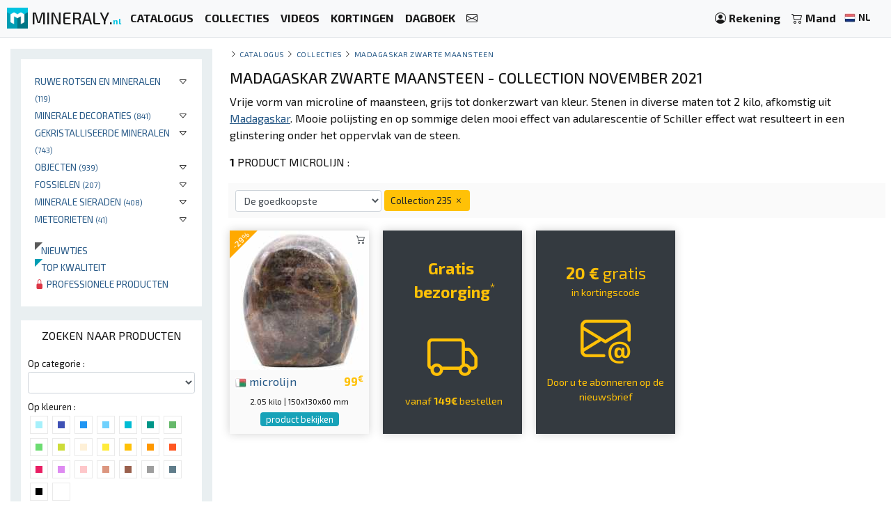

--- FILE ---
content_type: text/html; charset=UTF-8
request_url: https://mineraly.nl/shop/minerale-soort/microlijn/collection/235
body_size: 13876
content:
<!DOCTYPE html>
<html xmlns:og="http://ogp.me/ns#" lang="nl">
    <head>

                                    <!-- Google tag (gtag.js) -->
                <script async src="https://www.googletagmanager.com/gtag/js?id=G-3HPTYBT877"></script>
                <script>
                window.dataLayer = window.dataLayer || [];
                function gtag(){dataLayer.push(arguments);}
                gtag('js', new Date());
                gtag('config', 'G-3HPTYBT877');
                </script>
                <!-- Google tag (gtag.js) -->
                <script async src="https://www.googletagmanager.com/gtag/js?id=G-G9MWB7YLDE"></script>
                <script>
                window.dataLayer = window.dataLayer || [];
                function gtag(){dataLayer.push(arguments);}
                gtag('js', new Date());
                gtag('config', 'G-G9MWB7YLDE');
                </script>
                    
        <meta charset="utf-8">
        <meta name="theme-color" content="#343a40">
        <meta http-equiv="X-UA-Compatible" content="IE=edge">
        <meta content="width=device-width, initial-scale=1, maximum-scale=4, user-scalable=yes" name="viewport">
        
                             
            <meta name="author" content="Ravaka & Mineraly">
<title>Verkoop van Madagaskar zwarte maansteen | Collectie november 2021</title>
    <meta name="description" content="Minerale soort | Vrije vorm van microline of maansteen, grijs tot donkerzwart van kleur. Stenen in diverse maten tot 2 kilo, afkomstig uit Madagaskar. Mooie polijsting en op so...">
    <meta property="og:type" content="website" />
    <meta property="og:title" content="Verkoop van Madagaskar zwarte maansteen | Collectie november 2021" />
    <meta property="og:description" content="Minerale soort | Vrije vorm van microline of maansteen, grijs tot donkerzwart van kleur. Stenen in diverse maten tot 2 kilo, afkomstig uit Madagaskar. Mooie polijsting en op so..." />
    <meta property="og:url" content="https://mineraly.nl/shop/minerale-soort/microlijn/collection/235" />
    <meta property="og:image" content="https://mineraly.nl/image/share/collection-november-2021/microlijn/madagaskar/235.jpg" />
    <meta property="og:image:width" content="1280" />
    <meta property="og:image:height" content="640" />


        
                        <link rel="icon" type="image/png" href="/assets/mineraly/img/favicon.png?version=4.31">
        
        <link rel="stylesheet" href="https://cdn.jsdelivr.net/npm/bootstrap@4.6.0/dist/css/bootstrap.min.css">
        <link rel="stylesheet" href="https://cdn.jsdelivr.net/npm/bootstrap-slider@11.0.2/dist/css/bootstrap-slider.min.css">
                
        <link rel="stylesheet" href="/assets/mineraly/css/main.min.css?version=4.31">
        <link rel="stylesheet" href="https://fonts.googleapis.com/css?family=Exo+2:300,300i,400,400i,500,500i,600,600i,700,700i,800&display=swap">
        <link rel="stylesheet" href="https://cdn.jsdelivr.net/npm/bootstrap-icons@1.11.3/font/bootstrap-icons.min.css">

    </head>
    <body>

        
    <nav class="navbar fixed-top navbar-expand-lg navbar-light bg-light navbar-zone border-bottom">
    
    <a class="navbar-brand" href="/" title="Verzamelbare mineralen, kristallen, fossielen en meteorieten.">
        <img src="/assets/mineraly/img/logo.png?version=4.31" width="30" height="30" class="align-top" alt="Verzamelbare mineralen, kristallen, fossielen en meteorieten." title="Verzamelbare mineralen, kristallen, fossielen en meteorieten.">
        <span class="d-none d-sm-inline sitename">MINERALY.<small class="d-none d-sm-inline color-mineraly"><b>nl</b></small></span>
    </a>

    <div class="collapse navbar-collapse" id="navbarNav">
        <ul class="navbar-nav mr-auto">
                        <li class="nav-item active">
                <a class="nav-link" href="/shop" title="Catalogus van producten te koop"><b>CATALOGUS</b></a>
            </li>
            <li class="nav-item active">
                <a class="nav-link" href="/shop/collections" title="Productcollecties te koop"><b>COLLECTIES</b></a>
            </li>
            <li class="nav-item active">
                <a class="nav-link" href="/shop/videos" title="Video's van te koop aangeboden producten"><b>VIDEOS</b></a>
            </li>
            <li class="nav-item active">
                <a class="nav-link" href="/kortingscodes" title="Producten met promotie- en kortingscodes"><b>KORTINGEN</b></a>
            </li>
                        <li class="nav-item active">
                <a class="nav-link" href="/de-kalender/beurzen-tentoonstellingen-lounge-beurzen" title="Beurzen en tentoonstellingen"><b>DAGBOEK</b></a>
            </li>
            <li class="nav-item active">
                <a class="nav-link" href="/contact" title="Neem contact op"><b><i class="bi bi-envelope"></i></b></a>
            </li>
        </ul>
    </div>
    
    <span class="navbar-text">
    
        <div class="d-flex flex-row order-2 order-lg-3">
            <ul class="navbar-nav flex-row">
                <li class="nav-item active d-inline d-sm-inline d-md-none d-lg-none d-xl-none"><span class="nav-link px-2" title="Zoeken naar producten"><i class="bi bi-search" id="search-button"></i></span></li>
                <li class="nav-item active">
                    <a class="nav-link px-2" href="/account" title="Mijn account">
                        <i class="bi bi-person-circle"></i> <div class="d-none d-md-inline"><b>Rekening</b></div>
                    </a>
                </li>
                <li class="nav-item active dropdown" id="nav-basket">
    <a class="nav-link px-2" href="/basket" title="Bekijk mijn mandje">
        <i class="bi bi-cart2"></i> <div class="d-none d-md-inline"><b>Mand</b></div>
            </a>
</li>
                <li class="nav-item active p-1">
                    <a href="/locales" title="Verzamelbare mineralen, kristallen, fossielen en meteorieten. taal" rel="nofollow" data-toggle="modal" data-target="#modalLoad">
                        <img src="/assets/img/flags/nl.webp?version=4.31" alt="Mineraly taal nl" title="Mineraly Taal nl" width="16px" height="16px"> <small><b>NL</b></small>
                        <i class="bi bi-caret-down text-light"></i>
                    </a>
                </li>
            </ul>
        </div>
    
    </span>
    
    <button class="navbar-toggler" type="button" data-toggle="collapse" data-target="#navbarNav" aria-controls="navbarNav" aria-expanded="false" aria-label="Toggle navigation">
        <span class="navbar-toggler-icon"></span>
    </button>

</nav>
      
    <div class="container-fluid" id="main-zone">
        <div class="row">
            <div class="col-12 col-sm-12 col-md-5 col-lg-4 col-xl-3 order-12 order-sm-12 order-md-4 left-col">
                <div class="left-div">
                
                                        
                    <div id="category-zone">
                        <div class="bloc">

<ul>
                        <li>
                
                                <div class="float-right"  data-toggle="collapse" data-target="#category_208">
                    <i class="bi bi-caret-down"></i>
                </div>
                                
                <a href="/shop/rotsen" title="Kopen Ruwe rotsen en mineralen">Ruwe rotsen en mineralen <small>(119)</small></a>
                
                                                                                                                                                                    <div id="category_208" class="collapse">
                        <ul>
                                                                                                <li>
                                        <a href="/shop/rotsen/verzamelen-en-clusteren" title="Kopen Verzamelen en clusteren">Verzamelen en clusteren <small>(42)</small></a>
                                    </li>
                                                                                                                                <li>
                                        <a href="/shop/rotsen/ruwe-rotsen" title="Kopen Ruwe rotsen">Ruwe rotsen <small>(77)</small></a>
                                    </li>
                                                                                    </ul>
                    </div>
                                
            </li>
                                <li>
                
                                <div class="float-right"  data-toggle="collapse" data-target="#category_149">
                    <i class="bi bi-caret-down"></i>
                </div>
                                
                <a href="/shop/ornament" title="Kopen Minerale decoraties">Minerale decoraties <small>(841)</small></a>
                
                                                                                                                                                                                                                <div id="category_149" class="collapse">
                        <ul>
                                                                                                <li>
                                        <a href="/shop/ornament/gepolijste-stenen" title="Kopen Gepolijste stenen">Gepolijste stenen <small>(826)</small></a>
                                    </li>
                                                                                                                                                                                            <li>
                                        <a href="/shop/ornament/gepolijste-ruwe-stenen" title="Kopen Half gepolijste, half ruwe stenen">Half gepolijste, half ruwe stenen <small>(15)</small></a>
                                    </li>
                                                                                    </ul>
                    </div>
                                
            </li>
                                <li>
                
                                <div class="float-right"  data-toggle="collapse" data-target="#category_161">
                    <i class="bi bi-caret-down"></i>
                </div>
                                
                <a href="/shop/kristallen" title="Kopen Gekristalliseerde mineralen">Gekristalliseerde mineralen <small>(743)</small></a>
                
                                                                                                                                                                                                                <div id="category_161" class="collapse">
                        <ul>
                                                                                                <li>
                                        <a href="/shop/kristallen/kristallen-op-gang" title="Kopen Kristallen op gang">Kristallen op gang <small>(139)</small></a>
                                    </li>
                                                                                                                                <li>
                                        <a href="/shop/kristallen/geodes-en-druses" title="Kopen Geodes en druses">Geodes en druses <small>(129)</small></a>
                                    </li>
                                                                                                                                <li>
                                        <a href="/shop/kristallen/kristallisatie" title="Kopen Minerale kristallisatie">Minerale kristallisatie <small>(475)</small></a>
                                    </li>
                                                                                    </ul>
                    </div>
                                
            </li>
                                <li>
                
                                <div class="float-right"  data-toggle="collapse" data-target="#category_153">
                    <i class="bi bi-caret-down"></i>
                </div>
                                
                <a href="/shop/objecten" title="Kopen Objecten">Objecten <small>(939)</small></a>
                
                                                                                                                                                                                                                                                                                                                                                                                                                                                                                                                                                                                                                                                                        <div id="category_153" class="collapse">
                        <ul>
                                                                                                <li>
                                        <a href="/shop/objecten/harten" title="Kopen Stenen harten">Stenen harten <small>(105)</small></a>
                                    </li>
                                                                                                                                <li>
                                        <a href="/shop/objecten/prismas" title="Kopen Minerale prisma&#039;s">Minerale prisma&#039;s <small>(171)</small></a>
                                    </li>
                                                                                                                                <li>
                                        <a href="/shop/objecten/dakspaan" title="Kopen Kiezels en tuimelde stenen">Kiezels en tuimelde stenen <small>(285)</small></a>
                                    </li>
                                                                                                                                <li>
                                        <a href="/shop/objecten/plakjes" title="Kopen Plakjes en borden">Plakjes en borden <small>(126)</small></a>
                                    </li>
                                                                                                                                                                                            <li>
                                        <a href="/shop/objecten/lampen" title="Kopen Minerale lampen">Minerale lampen <small>(44)</small></a>
                                    </li>
                                                                                                                                <li>
                                        <a href="/shop/objecten/piramides" title="Kopen Minerale piramides">Minerale piramides <small>(37)</small></a>
                                    </li>
                                                                                                                                <li>
                                        <a href="/shop/objecten/vlammen" title="Kopen Minerale vlammen">Minerale vlammen <small>(26)</small></a>
                                    </li>
                                                                                                                                <li>
                                        <a href="/shop/objecten/bollen" title="Kopen Stenen bollen">Stenen bollen <small>(24)</small></a>
                                    </li>
                                                                                                                                <li>
                                        <a href="/shop/objecten/eieren" title="Kopen Minerale Eieren">Minerale Eieren <small>(33)</small></a>
                                    </li>
                                                                                                                                <li>
                                        <a href="/shop/objecten/stokken" title="Kopen massagestokjes">massagestokjes <small>(75)</small></a>
                                    </li>
                                                                                                                                <li>
                                        <a href="/shop/objecten/dieren" title="Kopen Stenen dieren">Stenen dieren <small>(11)</small></a>
                                    </li>
                                                                                                                                <li>
                                        <a href="/shop/objecten/boom" title="Kopen Minerale boom">Minerale boom <small>(2)</small></a>
                                    </li>
                                                                                    </ul>
                    </div>
                                
            </li>
                                <li>
                
                                <div class="float-right"  data-toggle="collapse" data-target="#category_137">
                    <i class="bi bi-caret-down"></i>
                </div>
                                
                <a href="/shop/fossielen" title="Kopen Fossielen">Fossielen <small>(207)</small></a>
                
                                                                                                                                                                    <div id="category_137" class="collapse">
                        <ul>
                                                                                                <li>
                                        <a href="/shop/fossielen/ruwe-fossielen" title="Kopen Ruwe fossielen">Ruwe fossielen <small>(78)</small></a>
                                    </li>
                                                                                                                                <li>
                                        <a href="/shop/fossielen/gepolijste-fossielen" title="Kopen Gepolijste fossielen">Gepolijste fossielen <small>(129)</small></a>
                                    </li>
                                                                                    </ul>
                    </div>
                                
            </li>
                                <li>
                
                                <div class="float-right"  data-toggle="collapse" data-target="#category_138">
                    <i class="bi bi-caret-down"></i>
                </div>
                                
                <a href="/shop/minerale-sieraden" title="Kopen Minerale sieraden">Minerale sieraden <small>(408)</small></a>
                
                                                                                                                                                                                                                                                                                                        <div id="category_138" class="collapse">
                        <ul>
                                                                                                <li>
                                        <a href="/shop/minerale-sieraden/armbanden" title="Kopen Armbanden">Armbanden <small>(26)</small></a>
                                    </li>
                                                                                                                                <li>
                                        <a href="/shop/minerale-sieraden/kettingen" title="Kopen Kettingen">Kettingen <small>(9)</small></a>
                                    </li>
                                                                                                                                <li>
                                        <a href="/shop/minerale-sieraden/hangers" title="Kopen Hangers">Hangers <small>(373)</small></a>
                                    </li>
                                                                                                                                                                                                            </ul>
                    </div>
                                
            </li>
                                <li>
                
                                <div class="float-right"  data-toggle="collapse" data-target="#category_272">
                    <i class="bi bi-caret-down"></i>
                </div>
                                
                <a href="/shop/meteorieten" title="Kopen Meteorieten">Meteorieten <small>(41)</small></a>
                
                                                                                                                        <div id="category_272" class="collapse">
                        <ul>
                                                                                                <li>
                                        <a href="/shop/meteorieten/campo-del-cielo" title="Kopen Campo Del Cielo-meteoriet">Campo Del Cielo-meteoriet <small>(41)</small></a>
                                    </li>
                                                                                    </ul>
                    </div>
                                
            </li>
                
    <br>
    
        <li>
        <a href="/shop/new" title="Nieuwe producten toegevoegd aan de catalogus">
            <div class="triangle triangle-small triangle-new"></div>&nbsp;&nbsp;&nbsp;Nieuwtjes
        </a>
    </li>
    <li>
        <a href="/shop/top" title="Topkwaliteit producten">
            <div class="triangle triangle-small triangle-top"></div>&nbsp;&nbsp;&nbsp;Top kwaliteit
        </a>
    </li>
    <li>
        <a href="/shop/pro" title="Lijst met producten gereserveerd voor professionals">
            <i class="bi bi-lock-fill text-danger"></i> Professionele producten
        </a>
    </li>

    
</ul>
    
</div>
                    </div>
                    
                    <div id="search-zone">
                        <div class="bloc">
    
    <div class="text-center bloc-title">
        ZOEKEN NAAR PRODUCTEN    </div>
    
    <input type="hidden" class="form-control form-control-sm" id="search-form-collection" value="235">
    
    <div class="row">
        <div class="col-12">
            <div class="search-form-category">
                <label for="search-form-category" class="small">Op categorie :</label>
                <select class="form-control form-control-sm" id="search-form-category">
                    <option value=''></option>
                                                                        <option value='208' >Rotsen</option>
                                                                                                <option value='172' >&nbsp;&nbsp;&nbsp;&#8627;&nbsp;&nbsp;Aggregaat</option>
                                                                                                                                <option value='209' >&nbsp;&nbsp;&nbsp;&#8627;&nbsp;&nbsp;Ruwe rotsen</option>
                                                                                                                                                            <option value='149' >Ornament</option>
                                                                                                <option value='154' >&nbsp;&nbsp;&nbsp;&#8627;&nbsp;&nbsp;Gepolijste stenen</option>
                                                                                                                                                                                            <option value='156' >&nbsp;&nbsp;&nbsp;&#8627;&nbsp;&nbsp;Half gepolijste stenen</option>
                                                                                                                                                            <option value='161' >Kristallen</option>
                                                                                                <option value='162' >&nbsp;&nbsp;&nbsp;&#8627;&nbsp;&nbsp;Kristallen op gang</option>
                                                                                                                                <option value='163' >&nbsp;&nbsp;&nbsp;&#8627;&nbsp;&nbsp;Geodes en druses</option>
                                                                                                                                <option value='210' >&nbsp;&nbsp;&nbsp;&#8627;&nbsp;&nbsp;Kristallisatie</option>
                                                                                                                                                            <option value='153' >Objecten</option>
                                                                                                <option value='147' >&nbsp;&nbsp;&nbsp;&#8627;&nbsp;&nbsp;Harten</option>
                                                                                                                                <option value='148' >&nbsp;&nbsp;&nbsp;&#8627;&nbsp;&nbsp;Prisma&#039;s</option>
                                                                                                                                <option value='151' >&nbsp;&nbsp;&nbsp;&#8627;&nbsp;&nbsp;Dakspaan</option>
                                                                                                                                <option value='206' >&nbsp;&nbsp;&nbsp;&#8627;&nbsp;&nbsp;Plakjes</option>
                                                                                                                                                                                            <option value='243' >&nbsp;&nbsp;&nbsp;&#8627;&nbsp;&nbsp;lampen</option>
                                                                                                                                <option value='249' >&nbsp;&nbsp;&nbsp;&#8627;&nbsp;&nbsp;Piramides</option>
                                                                                                                                <option value='250' >&nbsp;&nbsp;&nbsp;&#8627;&nbsp;&nbsp;Vlammen</option>
                                                                                                                                <option value='258' >&nbsp;&nbsp;&nbsp;&#8627;&nbsp;&nbsp;Bollen</option>
                                                                                                                                <option value='259' >&nbsp;&nbsp;&nbsp;&#8627;&nbsp;&nbsp;Eieren</option>
                                                                                                                                <option value='260' >&nbsp;&nbsp;&nbsp;&#8627;&nbsp;&nbsp;Stokken</option>
                                                                                                                                <option value='270' >&nbsp;&nbsp;&nbsp;&#8627;&nbsp;&nbsp;Dieren</option>
                                                                                                                                <option value='278' >&nbsp;&nbsp;&nbsp;&#8627;&nbsp;&nbsp;Boom</option>
                                                                                                                                                            <option value='137' >Fossielen</option>
                                                                                                <option value='145' >&nbsp;&nbsp;&nbsp;&#8627;&nbsp;&nbsp;Ruwe fossielen</option>
                                                                                                                                <option value='146' >&nbsp;&nbsp;&nbsp;&#8627;&nbsp;&nbsp;Gepolijste fossielen</option>
                                                                                                                                                            <option value='138' >Juwelen</option>
                                                                                                <option value='141' >&nbsp;&nbsp;&nbsp;&#8627;&nbsp;&nbsp;Armbanden</option>
                                                                                                                                <option value='142' >&nbsp;&nbsp;&nbsp;&#8627;&nbsp;&nbsp;Kettingen</option>
                                                                                                                                <option value='143' >&nbsp;&nbsp;&nbsp;&#8627;&nbsp;&nbsp;Hangers</option>
                                                                                                                                                                                                                                                                                    <option value='272' >Meteorieten</option>
                                                                                                <option value='273' >&nbsp;&nbsp;&nbsp;&#8627;&nbsp;&nbsp;Campo del cielo</option>
                                                                                                                        </select>
            </div>
        </div>
    </div>
    
    <div class="search-form-color clearfix">
        <div class="small">Op kleuren :</div>
                            <div class="search-form-color-off search-color" title="aqua" data-color="aqua">
                <div class="search-form-color-off-in color-aqua"></div>
            </div>
                    <div class="search-form-color-off search-color" title="sanmarino" data-color="sanmarino">
                <div class="search-form-color-off-in color-sanmarino"></div>
            </div>
                    <div class="search-form-color-off search-color" title="dodgerblue" data-color="dodgerblue">
                <div class="search-form-color-off-in color-dodgerblue"></div>
            </div>
                    <div class="search-form-color-off search-color" title="cerulean" data-color="cerulean">
                <div class="search-form-color-off-in color-cerulean"></div>
            </div>
                    <div class="search-form-color-off search-color" title="robinseggblue" data-color="robinseggblue">
                <div class="search-form-color-off-in color-robinseggblue"></div>
            </div>
                    <div class="search-form-color-off search-color" title="persiangreen" data-color="persiangreen">
                <div class="search-form-color-off-in color-persiangreen"></div>
            </div>
                    <div class="search-form-color-off search-color" title="sushi" data-color="sushi">
                <div class="search-form-color-off-in color-sushi"></div>
            </div>
                    <div class="search-form-color-off search-color" title="fruitsalad" data-color="fruitsalad">
                <div class="search-form-color-off-in color-fruitsalad"></div>
            </div>
                    <div class="search-form-color-off search-color" title="pear" data-color="pear">
                <div class="search-form-color-off-in color-pear"></div>
            </div>
                    <div class="search-form-color-off search-color" title="beige" data-color="beige">
                <div class="search-form-color-off-in color-beige"></div>
            </div>
                    <div class="search-form-color-off search-color" title="gorse" data-color="gorse">
                <div class="search-form-color-off-in color-gorse"></div>
            </div>
                    <div class="search-form-color-off search-color" title="amber" data-color="amber">
                <div class="search-form-color-off-in color-amber"></div>
            </div>
                    <div class="search-form-color-off search-color" title="orangepeel" data-color="orangepeel">
                <div class="search-form-color-off-in color-orangepeel"></div>
            </div>
                    <div class="search-form-color-off search-color" title="orange" data-color="orange">
                <div class="search-form-color-off-in color-orange"></div>
            </div>
                    <div class="search-form-color-off search-color" title="amaranth" data-color="amaranth">
                <div class="search-form-color-off-in color-amaranth"></div>
            </div>
                    <div class="search-form-color-off search-color" title="violet" data-color="violet">
                <div class="search-form-color-off-in color-violet"></div>
            </div>
                    <div class="search-form-color-off search-color" title="pink" data-color="pink">
                <div class="search-form-color-off-in color-pink"></div>
            </div>
                    <div class="search-form-color-off search-color" title="seance" data-color="seance">
                <div class="search-form-color-off-in color-seance"></div>
            </div>
                    <div class="search-form-color-off search-color" title="coraltree" data-color="coraltree">
                <div class="search-form-color-off-in color-coraltree"></div>
            </div>
                    <div class="search-form-color-off search-color" title="silverchalice" data-color="silverchalice">
                <div class="search-form-color-off-in color-silverchalice"></div>
            </div>
                    <div class="search-form-color-off search-color" title="lynch" data-color="lynch">
                <div class="search-form-color-off-in color-lynch"></div>
            </div>
                    <div class="search-form-color-off search-color" title="black" data-color="black">
                <div class="search-form-color-off-in color-black"></div>
            </div>
                    <div class="search-form-color-off search-color" title="white" data-color="white">
                <div class="search-form-color-off-in color-white"></div>
            </div>
            </div>
    
    <div class="search-form-text">
        <label for="search-form-text" class="small">Op een termijn :</label>
        <input type="text" class="form-control form-control-sm" id="search-form-text" value="">
    </div>
    
    <div class="row">
        <div class="col-6">
            <div class="search-form-mineral">
                <label for="search-form-mineral" class="small">Per mineraal :</label>
                <select class="form-control form-control-sm" id="search-form-mineral">
                    <option value=''></option>
                                            <option value="5391" >Agaat</option>
                                            <option value="5402" >Amazoniet</option>
                                            <option value="5463" >Amber</option>
                                            <option value="5407" >Amethist</option>
                                            <option value="5408" >Ammoniet</option>
                                            <option value="184" >Anhydrite</option>
                                            <option value="5438" >Apatiet</option>
                                            <option value="5487" >Aquamarijn</option>
                                            <option value="218" >Aragoniet</option>
                                            <option value="340" >Azuriet</option>
                                            <option value="404" >Bariet</option>
                                            <option value="730" >Calciet</option>
                                            <option value="5471" >Campo del cielo</option>
                                            <option value="825" >Celestine</option>
                                            <option value="838" >Cerusite</option>
                                            <option value="5423" >Chalcedoon</option>
                                            <option value="5481" >Chalcedoon cluster</option>
                                            <option value="5475" >Chroomdiopsiet</option>
                                            <option value="956" >Chrysocolla</option>
                                            <option value="5461" >Chrysopraas</option>
                                            <option value="5413" >Citroengeel</option>
                                            <option value="1241" >Diopside</option>
                                            <option value="1242" >Dioptase</option>
                                            <option value="1258" >Dolomite</option>
                                            <option value="1369" >Epidote</option>
                                            <option value="1394" >Erythrite</option>
                                            <option value="5482" >Faden-kwarts</option>
                                            <option value="1650" >Fluoriet</option>
                                            <option value="5434" >Fuchsiet</option>
                                            <option value="1759" >Galena</option>
                                            <option value="5437" >Garnièrite</option>
                                            <option value="1" >Gemengd</option>
                                            <option value="1871" >Goethite</option>
                                            <option value="5412" >Granaat</option>
                                            <option value="5483" >Groene jaspis</option>
                                            <option value="2038" >Hematiet</option>
                                            <option value="5479" >Hommel Jasper</option>
                                            <option value="5473" >In de roos</option>
                                            <option value="5393" >Jade</option>
                                            <option value="5395" >Jaspis</option>
                                            <option value="5398" >Kornalijn</option>
                                            <option value="4029" >Kwarts</option>
                                            <option value="2662" >Kyaniet</option>
                                            <option value="2668" >Labradoriet</option>
                                            <option value="5469" >Larimar</option>
                                            <option value="2735" >Lazulite</option>
                                            <option value="2736" >Lazurite</option>
                                            <option value="5399" >Lazuursteen</option>
                                            <option value="5418" >Lepidolite</option>
                                            <option value="2945" >Malachiet</option>
                                            <option value="5443" >Mica</option>
                                            <option value="5462" >Microlijn</option>
                                            <option value="5416" >Mokaïte</option>
                                            <option value="5477" >Mosagaat</option>
                                            <option value="5488" >Obsidiaan</option>
                                            <option value="5421" >Opaal</option>
                                            <option value="5464" >Orthoceras</option>
                                            <option value="5452" >Otodus</option>
                                            <option value="4000" >Pyriet</option>
                                            <option value="4006" >Pyrolusite</option>
                                            <option value="4118" >Rhodoniet</option>
                                            <option value="5379" >Robijn Zoisiet</option>
                                            <option value="5484" >Rode jaspis</option>
                                            <option value="5478" >Rookkwarts</option>
                                            <option value="5460" >Roze zout</option>
                                            <option value="5415" >Rozenkwarts</option>
                                            <option value="5414" >Septaria</option>
                                            <option value="5465" >Shungite</option>
                                            <option value="4450" >Skutterudite</option>
                                            <option value="5410" >Sneeuw Obsidiaan</option>
                                            <option value="4465" >Sodalite</option>
                                            <option value="5485" >Spectroliet</option>
                                            <option value="5470" >Speksteen</option>
                                            <option value="4498" >Sphalerite</option>
                                            <option value="4521" >Staurotide</option>
                                            <option value="5397" >Tijgeroog</option>
                                            <option value="5411" >Toermalijn</option>
                                            <option value="5450" >Trilobiet</option>
                                            <option value="5002" >Vanadinite</option>
                                            <option value="5468" >Veldspaat</option>
                                            <option value="5417" >Versteend hout</option>
                                            <option value="5431" >Woestijnroos</option>
                                            <option value="5472" >Zebra jaspis</option>
                                    </select>
            </div>
        </div>
        <div class="col-6">
            <div class="search-form-country">
                <label for="search-form-country" class="small">Per land :</label>
                <select class="form-control form-control-sm" id="search-form-country">
                    <option value=''></option>
                                            <option value="af" >Afghanistan</option>
                                            <option value="ar" >Argentinië</option>
                                            <option value="bg" >Bulgarije</option>
                                            <option value="bo" >Bolivia</option>
                                            <option value="br" >Brazilië</option>
                                            <option value="cd" >Congo-Kinshasa</option>
                                            <option value="cl" >Chili</option>
                                            <option value="de" >Duitsland</option>
                                            <option value="do" >Dominicaanse Republiek</option>
                                            <option value="es" >Spanje</option>
                                            <option value="fi" >Finland</option>
                                            <option value="fr" >Frankrijk</option>
                                            <option value="id" >Indonesië</option>
                                            <option value="in" >India</option>
                                            <option value="lt" >Litouwen</option>
                                            <option value="ma" >Marokko</option>
                                            <option value="mg" >Madagaskar</option>
                                            <option value="mx" >Mexico</option>
                                            <option value="pe" >Peru</option>
                                            <option value="pk" >Pakistan</option>
                                            <option value="ru" >Rusland</option>
                                            <option value="tn" >Tunesië</option>
                                            <option value="tz" >Tanzania</option>
                                            <option value="us" >Verenigde Staten</option>
                                            <option value="uy" >Uruguay</option>
                                            <option value="za" >Zuid-Afrika</option>
                                            <option value="zw" >Zimbabwe</option>
                                    </select>
            </div>
        </div>
    </div>

    <div class="search-form-price">
        <div class="search-form-price-value">0 tot 2499€</div>
        <label for="search-form-price" class="small">Prijs :</label>
        <div class="form-input-padding">
            <input id="search-form-price" type="text" value="" data-slider-min="0" data-slider-max="2499" data-slider-step="5" data-slider-value="[0,2499]"/>
        </div>
    </div>

    <div class="search-form-weigth">
        <div class="search-form-weigth-value">0 tot 24900gr.</div>
        <label for="search-form-weigth" class="small">gewicht :</label>
        <div class="form-input-padding">
            <input id="search-form-weigth" type="text" value="" data-slider-min="0" data-slider-max="24900" data-slider-step="5" data-slider-value="[0,24900]"/>
        </div>
    </div>

    <div class="search-form-size">
        <div class="search-form-size-value">0 tot 460mm</div>
        <label for="search-form-size" class="small">Grootte :</label>
        <div class="form-input-padding">
            <input id="search-form-size" type="text" value="" data-slider-min="0" data-slider-max="460" data-slider-step="5" data-slider-value="[0,460]"/>
        </div>
    </div>
    
    <div class="search-form-text">
        <div sclass="form-input-padding2">
            <div class="checkbox checkbox-info">
                <input id="search-form-promo" name="promo" type="checkbox" class="custom-control-input" >
                <label for="search-form-promo"><span class="small">Special</span></label>
            </div>
            <div class="checkbox checkbox-info">
                <input id="search-form-new" name="new" type="checkbox" class="custom-control-input" >
                <label for="search-form-new"><span class="small">Nieuws</span></label>
            </div>
            <div class="checkbox checkbox-info">
                <input id="search-form-top" name="top" type="checkbox" class="custom-control-input" >
                <label for="search-form-top"><span class="small">Onderdelen van topkwaliteit</span></label>
            </div>
            <div class="checkbox checkbox-info">
            <input id="search-form-pro" name="pro" type="checkbox" class="custom-control-input" >
                <label for="search-form-pro"><span class="small">Professionele producten</span></label>
            </div>
            <div class="clearfix"></div>
        </div>
    </div>
    
    <div class="d-inline d-sm-inline d-md-none d-lg-none d-xl-none">
        <div class="text-center">
            <button type="button" class="btn btn-sm btn-info btn-dark search-form-button">Bekijk de resultaten</button>
        </div>
    </div>

</div>


                    </div>
                    
                    <div id="country-zone">
                        <div class="bloc">
    
    <div class="text-center bloc-title">
        MINERALEN PER LAND    </div>

    <div class="row">
                                                    <div class="col-6 col-sm-4 col-md-12 col-lg-12 col-xl-6">
                    
                    <img src="/assets/img/flags/af.webp?version=4.31" alt="Mineralen van Afghanistan" title="Mineralen van Afghanistan" width="16px" height="16px"><a href="/shop/afghanistan/af" title="Mineralen kopen uit Afghanistan" class="bloc-link">AFGHANISTAN <small>(120)</small></a>
                    
                </div>
                                                                <div class="col-6 col-sm-4 col-md-12 col-lg-12 col-xl-6">
                    
                    <img src="/assets/img/flags/ar.webp?version=4.31" alt="Mineralen van Argentinië" title="Mineralen van Argentinië" width="16px" height="16px"><a href="/shop/argentinie/ar" title="Mineralen kopen uit Argentinië" class="bloc-link">ARGENTINIË <small>(41)</small></a>
                    
                </div>
                                                                                                        <div class="col-6 col-sm-4 col-md-12 col-lg-12 col-xl-6">
                    
                    <img src="/assets/img/flags/br.webp?version=4.31" alt="Mineralen van Brazilië" title="Mineralen van Brazilië" width="16px" height="16px"><a href="/shop/brazilie/br" title="Mineralen kopen uit Brazilië" class="bloc-link">BRAZILIË <small>(121)</small></a>
                    
                </div>
                                                                <div class="col-6 col-sm-4 col-md-12 col-lg-12 col-xl-6">
                    
                    <img src="/assets/img/flags/cd.webp?version=4.31" alt="Mineralen van Congo-Kinshasa" title="Mineralen van Congo-Kinshasa" width="16px" height="16px"><a href="/shop/congo-kinshasa/cd" title="Mineralen kopen uit Congo-Kinshasa" class="bloc-link">CONGO-KINSHASA <small>(39)</small></a>
                    
                </div>
                                                                                                        <div class="col-6 col-sm-4 col-md-12 col-lg-12 col-xl-6">
                    
                    <img src="/assets/img/flags/do.webp?version=4.31" alt="Mineralen van Dominicaanse Republiek" title="Mineralen van Dominicaanse Republiek" width="16px" height="16px"><a href="/shop/dominicaanse-republiek/do" title="Mineralen kopen uit Dominicaanse Republiek" class="bloc-link">DOMINICAANSE REPUBLIEK <small>(8)</small></a>
                    
                </div>
                                                                <div class="col-6 col-sm-4 col-md-12 col-lg-12 col-xl-6">
                    
                    <img src="/assets/img/flags/es.webp?version=4.31" alt="Mineralen van Spanje" title="Mineralen van Spanje" width="16px" height="16px"><a href="/shop/spanje/es" title="Mineralen kopen uit Spanje" class="bloc-link">SPANJE <small>(57)</small></a>
                    
                </div>
                                                                                    <div class="col-6 col-sm-4 col-md-12 col-lg-12 col-xl-6">
                    
                    <img src="/assets/img/flags/fr.webp?version=4.31" alt="Mineralen van Frankrijk" title="Mineralen van Frankrijk" width="16px" height="16px"><a href="/shop/frankrijk/fr" title="Mineralen kopen uit Frankrijk" class="bloc-link">FRANKRIJK <small>(7)</small></a>
                    
                </div>
                                                                <div class="col-6 col-sm-4 col-md-12 col-lg-12 col-xl-6">
                    
                    <img src="/assets/img/flags/id.webp?version=4.31" alt="Mineralen van Indonesië" title="Mineralen van Indonesië" width="16px" height="16px"><a href="/shop/indonesie/id" title="Mineralen kopen uit Indonesië" class="bloc-link">INDONESIË <small>(42)</small></a>
                    
                </div>
                                                                                    <div class="col-6 col-sm-4 col-md-12 col-lg-12 col-xl-6">
                    
                    <img src="/assets/img/flags/lt.webp?version=4.31" alt="Mineralen van Litouwen" title="Mineralen van Litouwen" width="16px" height="16px"><a href="/shop/litouwen/lt" title="Mineralen kopen uit Litouwen" class="bloc-link">LITOUWEN <small>(46)</small></a>
                    
                </div>
                                                                <div class="col-6 col-sm-4 col-md-12 col-lg-12 col-xl-6">
                    
                    <img src="/assets/img/flags/ma.webp?version=4.31" alt="Mineralen van Marokko" title="Mineralen van Marokko" width="16px" height="16px"><a href="/shop/marokko/ma" title="Mineralen kopen uit Marokko" class="bloc-link">MAROKKO <small>(391)</small></a>
                    
                </div>
                                                                <div class="col-6 col-sm-4 col-md-12 col-lg-12 col-xl-6">
                    
                    <img src="/assets/img/flags/mg.webp?version=4.31" alt="Mineralen van Madagaskar" title="Mineralen van Madagaskar" width="16px" height="16px"><a href="/shop/madagaskar/mg" title="Mineralen kopen uit Madagaskar" class="bloc-link">MADAGASKAR <small>(2060)</small></a>
                    
                </div>
                                                                <div class="col-6 col-sm-4 col-md-12 col-lg-12 col-xl-6">
                    
                    <img src="/assets/img/flags/mx.webp?version=4.31" alt="Mineralen van Mexico" title="Mineralen van Mexico" width="16px" height="16px"><a href="/shop/mexico/mx" title="Mineralen kopen uit Mexico" class="bloc-link">MEXICO <small>(65)</small></a>
                    
                </div>
                                                                <div class="col-6 col-sm-4 col-md-12 col-lg-12 col-xl-6">
                    
                    <img src="/assets/img/flags/pe.webp?version=4.31" alt="Mineralen van Peru" title="Mineralen van Peru" width="16px" height="16px"><a href="/shop/peru/pe" title="Mineralen kopen uit Peru" class="bloc-link">PERU <small>(63)</small></a>
                    
                </div>
                                                                <div class="col-6 col-sm-4 col-md-12 col-lg-12 col-xl-6">
                    
                    <img src="/assets/img/flags/pk.webp?version=4.31" alt="Mineralen van Pakistan" title="Mineralen van Pakistan" width="16px" height="16px"><a href="/shop/pakistan/pk" title="Mineralen kopen uit Pakistan" class="bloc-link">PAKISTAN <small>(73)</small></a>
                    
                </div>
                                                                <div class="col-6 col-sm-4 col-md-12 col-lg-12 col-xl-6">
                    
                    <img src="/assets/img/flags/ru.webp?version=4.31" alt="Mineralen van Rusland" title="Mineralen van Rusland" width="16px" height="16px"><a href="/shop/rusland/ru" title="Mineralen kopen uit Rusland" class="bloc-link">RUSLAND <small>(87)</small></a>
                    
                </div>
                                                                <div class="col-6 col-sm-4 col-md-12 col-lg-12 col-xl-6">
                    
                    <img src="/assets/img/flags/tn.webp?version=4.31" alt="Mineralen van Tunesië" title="Mineralen van Tunesië" width="16px" height="16px"><a href="/shop/tunesie/tn" title="Mineralen kopen uit Tunesië" class="bloc-link">TUNESIË <small>(16)</small></a>
                    
                </div>
                                                                                    <div class="col-6 col-sm-4 col-md-12 col-lg-12 col-xl-6">
                    
                    <img src="/assets/img/flags/us.webp?version=4.31" alt="Mineralen van Verenigde Staten" title="Mineralen van Verenigde Staten" width="16px" height="16px"><a href="/shop/verenigde-staten/us" title="Mineralen kopen uit Verenigde Staten" class="bloc-link">VERENIGDE STATEN <small>(27)</small></a>
                    
                </div>
                                                                                    <div class="col-6 col-sm-4 col-md-12 col-lg-12 col-xl-6">
                    
                    <img src="/assets/img/flags/za.webp?version=4.31" alt="Mineralen van Zuid-Afrika" title="Mineralen van Zuid-Afrika" width="16px" height="16px"><a href="/shop/zuid-afrika/za" title="Mineralen kopen uit Zuid-Afrika" class="bloc-link">ZUID-AFRIKA <small>(8)</small></a>
                    
                </div>
                                                                <div class="col-6 col-sm-4 col-md-12 col-lg-12 col-xl-6">
                    
                    <img src="/assets/img/flags/zw.webp?version=4.31" alt="Mineralen van Zimbabwe" title="Mineralen van Zimbabwe" width="16px" height="16px"><a href="/shop/zimbabwe/zw" title="Mineralen kopen uit Zimbabwe" class="bloc-link">ZIMBABWE <small>(8)</small></a>
                    
                </div>
                        </div>
    
</div>
                    </div>
                    
                    <div id="mineral-zone">
                        <div class="bloc">
    
    <div class="text-center bloc-title">
        TYPE MINERAAL    </div>

    <div class="row">
                                    <div class="col-6 col-sm-4 col-md-12 col-lg-12 col-xl-6">
                    &nbsp;&raquo;<a href="/shop/verscheidenheid-van-mineralen/agaat/5391" title="Kopen Agaat" class="bloc-link">AGAAT <small>(93)</small></a>
                </div>
                                                <div class="col-6 col-sm-4 col-md-12 col-lg-12 col-xl-6">
                    &nbsp;&raquo;<a href="/shop/verscheidenheid-van-mineralen/amazoniet/5402" title="Kopen Amazoniet" class="bloc-link">AMAZONIET <small>(43)</small></a>
                </div>
                                                <div class="col-6 col-sm-4 col-md-12 col-lg-12 col-xl-6">
                    &nbsp;&raquo;<a href="/shop/fossiel/amber/5463" title="Kopen Amber" class="bloc-link">AMBER <small>(46)</small></a>
                </div>
                                                <div class="col-6 col-sm-4 col-md-12 col-lg-12 col-xl-6">
                    &nbsp;&raquo;<a href="/shop/verscheidenheid-van-mineralen/amethist/5407" title="Kopen Amethist" class="bloc-link">AMETHIST <small>(147)</small></a>
                </div>
                                                <div class="col-6 col-sm-4 col-md-12 col-lg-12 col-xl-6">
                    &nbsp;&raquo;<a href="/shop/fossiel/ammoniet/5408" title="Kopen Ammoniet" class="bloc-link">AMMONIET <small>(68)</small></a>
                </div>
                                                <div class="col-6 col-sm-4 col-md-12 col-lg-12 col-xl-6">
                    &nbsp;&raquo;<a href="/shop/mineraal/anhydrite/184" title="Kopen Anhydrite" class="bloc-link">ANHYDRITE <small>(16)</small></a>
                </div>
                                                <div class="col-6 col-sm-4 col-md-12 col-lg-12 col-xl-6">
                    &nbsp;&raquo;<a href="/shop/groep-mineralen/apatiet/5438" title="Kopen Apatiet" class="bloc-link">APATIET <small>(28)</small></a>
                </div>
                                                                    <div class="col-6 col-sm-4 col-md-12 col-lg-12 col-xl-6">
                    &nbsp;&raquo;<a href="/shop/mineraal/aragoniet/218" title="Kopen Aragoniet" class="bloc-link">ARAGONIET <small>(22)</small></a>
                </div>
                                                <div class="col-6 col-sm-4 col-md-12 col-lg-12 col-xl-6">
                    &nbsp;&raquo;<a href="/shop/mineraal/azuriet/340" title="Kopen Azuriet" class="bloc-link">AZURIET <small>(25)</small></a>
                </div>
                                                <div class="col-6 col-sm-4 col-md-12 col-lg-12 col-xl-6">
                    &nbsp;&raquo;<a href="/shop/minerale-soort/bariet/404" title="Kopen Bariet" class="bloc-link">BARIET <small>(52)</small></a>
                </div>
                                                <div class="col-6 col-sm-4 col-md-12 col-lg-12 col-xl-6">
                    &nbsp;&raquo;<a href="/shop/mineraal/calciet/730" title="Kopen Calciet" class="bloc-link">CALCIET <small>(134)</small></a>
                </div>
                                                <div class="col-6 col-sm-4 col-md-12 col-lg-12 col-xl-6">
                    &nbsp;&raquo;<a href="/shop/mineraal/campo-del-cielo/5471" title="Kopen Campo del cielo" class="bloc-link">CAMPO DEL CIELO <small>(41)</small></a>
                </div>
                                                <div class="col-6 col-sm-4 col-md-12 col-lg-12 col-xl-6">
                    &nbsp;&raquo;<a href="/shop/minerale-soort/celestine/825" title="Kopen Celestine" class="bloc-link">CELESTINE <small>(10)</small></a>
                </div>
                                                                                                                                <div class="col-6 col-sm-4 col-md-12 col-lg-12 col-xl-6">
                    &nbsp;&raquo;<a href="/shop/mineraal/chrysocolla/956" title="Kopen Chrysocolla" class="bloc-link">CHRYSOCOLLA <small>(17)</small></a>
                </div>
                                                                                        <div class="col-6 col-sm-4 col-md-12 col-lg-12 col-xl-6">
                    &nbsp;&raquo;<a href="/shop/mineraal/diopside/1241" title="Kopen Diopside" class="bloc-link">DIOPSIDE <small>(12)</small></a>
                </div>
                                                                    <div class="col-6 col-sm-4 col-md-12 col-lg-12 col-xl-6">
                    &nbsp;&raquo;<a href="/shop/rots/dolomite/1258" title="Kopen Dolomite" class="bloc-link">DOLOMITE <small>(25)</small></a>
                </div>
                                                <div class="col-6 col-sm-4 col-md-12 col-lg-12 col-xl-6">
                    &nbsp;&raquo;<a href="/shop/mineraal/epidote/1369" title="Kopen Epidote" class="bloc-link">EPIDOTE <small>(25)</small></a>
                </div>
                                                                    <div class="col-6 col-sm-4 col-md-12 col-lg-12 col-xl-6">
                    &nbsp;&raquo;<a href="/shop/mineraal/faden-kwarts/5482" title="Kopen Faden-kwarts" class="bloc-link">FADEN-KWARTS <small>(46)</small></a>
                </div>
                                                <div class="col-6 col-sm-4 col-md-12 col-lg-12 col-xl-6">
                    &nbsp;&raquo;<a href="/shop/mineraal/fluoriet/1650" title="Kopen Fluoriet" class="bloc-link">FLUORIET <small>(59)</small></a>
                </div>
                                                                                        <div class="col-6 col-sm-4 col-md-12 col-lg-12 col-xl-6">
                    &nbsp;&raquo;<a href="/shop/groep-mineralen/garnierite/5437" title="Kopen Garnièrite" class="bloc-link">GARNIÈRITE <small>(24)</small></a>
                </div>
                                                                    <div class="col-6 col-sm-4 col-md-12 col-lg-12 col-xl-6">
                    &nbsp;&raquo;<a href="/shop/mineraal/goethite/1871" title="Kopen Goethite" class="bloc-link">GOETHITE <small>(33)</small></a>
                </div>
                                                                    <div class="col-6 col-sm-4 col-md-12 col-lg-12 col-xl-6">
                    &nbsp;&raquo;<a href="/shop/mineraal/groene-jaspis/5483" title="Kopen Groene jaspis" class="bloc-link">GROENE JASPIS <small>(25)</small></a>
                </div>
                                                <div class="col-6 col-sm-4 col-md-12 col-lg-12 col-xl-6">
                    &nbsp;&raquo;<a href="/shop/mineraal/hematiet/2038" title="Kopen Hematiet" class="bloc-link">HEMATIET <small>(25)</small></a>
                </div>
                                                <div class="col-6 col-sm-4 col-md-12 col-lg-12 col-xl-6">
                    &nbsp;&raquo;<a href="/shop/mineraal/hommel-jasper/5479" title="Kopen Hommel Jasper" class="bloc-link">HOMMEL JASPER <small>(39)</small></a>
                </div>
                                                                    <div class="col-6 col-sm-4 col-md-12 col-lg-12 col-xl-6">
                    &nbsp;&raquo;<a href="/shop/groep-mineralen/jade/5393" title="Kopen Jade" class="bloc-link">JADE <small>(40)</small></a>
                </div>
                                                <div class="col-6 col-sm-4 col-md-12 col-lg-12 col-xl-6">
                    &nbsp;&raquo;<a href="/shop/rots/jaspis/5395" title="Kopen Jaspis" class="bloc-link">JASPIS <small>(193)</small></a>
                </div>
                                                <div class="col-6 col-sm-4 col-md-12 col-lg-12 col-xl-6">
                    &nbsp;&raquo;<a href="/shop/verscheidenheid-van-mineralen/kornalijn/5398" title="Kopen Kornalijn" class="bloc-link">KORNALIJN <small>(78)</small></a>
                </div>
                                                <div class="col-6 col-sm-4 col-md-12 col-lg-12 col-xl-6">
                    &nbsp;&raquo;<a href="/shop/mineraal/kwarts/4029" title="Kopen Kwarts" class="bloc-link">KWARTS <small>(275)</small></a>
                </div>
                                                <div class="col-6 col-sm-4 col-md-12 col-lg-12 col-xl-6">
                    &nbsp;&raquo;<a href="/shop/minerale-soort/kyaniet/2662" title="Kopen Kyaniet" class="bloc-link">KYANIET <small>(17)</small></a>
                </div>
                                                <div class="col-6 col-sm-4 col-md-12 col-lg-12 col-xl-6">
                    &nbsp;&raquo;<a href="/shop/mineraal/labradoriet/2668" title="Kopen Labradoriet" class="bloc-link">LABRADORIET <small>(236)</small></a>
                </div>
                                                                                                            <div class="col-6 col-sm-4 col-md-12 col-lg-12 col-xl-6">
                    &nbsp;&raquo;<a href="/shop/rots/lazuursteen/5399" title="Kopen Lazuursteen" class="bloc-link">LAZUURSTEEN <small>(46)</small></a>
                </div>
                                                <div class="col-6 col-sm-4 col-md-12 col-lg-12 col-xl-6">
                    &nbsp;&raquo;<a href="/shop/minerale-soort/lepidolite/5418" title="Kopen Lepidolite" class="bloc-link">LEPIDOLITE <small>(14)</small></a>
                </div>
                                                <div class="col-6 col-sm-4 col-md-12 col-lg-12 col-xl-6">
                    &nbsp;&raquo;<a href="/shop/minerale-soort/malachiet/2945" title="Kopen Malachiet" class="bloc-link">MALACHIET <small>(22)</small></a>
                </div>
                                                <div class="col-6 col-sm-4 col-md-12 col-lg-12 col-xl-6">
                    &nbsp;&raquo;<a href="/shop/mineraal/mica/5443" title="Kopen Mica" class="bloc-link">MICA <small>(11)</small></a>
                </div>
                                                <div class="col-6 col-sm-4 col-md-12 col-lg-12 col-xl-6">
                    &nbsp;&raquo;<a href="/shop/minerale-soort/microlijn/5462" title="Kopen Microlijn" class="bloc-link">MICROLIJN <small>(259)</small></a>
                </div>
                                                                                        <div class="col-6 col-sm-4 col-md-12 col-lg-12 col-xl-6">
                    &nbsp;&raquo;<a href="/shop/rots/obsidiaan/5488" title="Kopen Obsidiaan" class="bloc-link">OBSIDIAAN <small>(15)</small></a>
                </div>
                                                <div class="col-6 col-sm-4 col-md-12 col-lg-12 col-xl-6">
                    &nbsp;&raquo;<a href="/shop/mineraal/opaal/5421" title="Kopen Opaal" class="bloc-link">OPAAL <small>(11)</small></a>
                </div>
                                                <div class="col-6 col-sm-4 col-md-12 col-lg-12 col-xl-6">
                    &nbsp;&raquo;<a href="/shop/fossiel/orthoceras/5464" title="Kopen Orthoceras" class="bloc-link">ORTHOCERAS <small>(64)</small></a>
                </div>
                                                <div class="col-6 col-sm-4 col-md-12 col-lg-12 col-xl-6">
                    &nbsp;&raquo;<a href="/shop/fossiel/otodus/5452" title="Kopen Otodus" class="bloc-link">OTODUS <small>(40)</small></a>
                </div>
                                                <div class="col-6 col-sm-4 col-md-12 col-lg-12 col-xl-6">
                    &nbsp;&raquo;<a href="/shop/mineraal/pyriet/4000" title="Kopen Pyriet" class="bloc-link">PYRIET <small>(55)</small></a>
                </div>
                                                <div class="col-6 col-sm-4 col-md-12 col-lg-12 col-xl-6">
                    &nbsp;&raquo;<a href="/shop/mineraal/pyrolusite/4006" title="Kopen Pyrolusite" class="bloc-link">PYROLUSITE <small>(32)</small></a>
                </div>
                                                <div class="col-6 col-sm-4 col-md-12 col-lg-12 col-xl-6">
                    &nbsp;&raquo;<a href="/shop/minerale-soort/rhodoniet/4118" title="Kopen Rhodoniet" class="bloc-link">RHODONIET <small>(35)</small></a>
                </div>
                                                                    <div class="col-6 col-sm-4 col-md-12 col-lg-12 col-xl-6">
                    &nbsp;&raquo;<a href="/shop/mineraal/rode-jaspis/5484" title="Kopen Rode jaspis" class="bloc-link">RODE JASPIS <small>(14)</small></a>
                </div>
                                                <div class="col-6 col-sm-4 col-md-12 col-lg-12 col-xl-6">
                    &nbsp;&raquo;<a href="/shop/mineraal/rookkwarts/5478" title="Kopen Rookkwarts" class="bloc-link">ROOKKWARTS <small>(134)</small></a>
                </div>
                                                <div class="col-6 col-sm-4 col-md-12 col-lg-12 col-xl-6">
                    &nbsp;&raquo;<a href="/shop/mineraal/roze-zout/5460" title="Kopen Roze zout" class="bloc-link">ROZE ZOUT <small>(44)</small></a>
                </div>
                                                <div class="col-6 col-sm-4 col-md-12 col-lg-12 col-xl-6">
                    &nbsp;&raquo;<a href="/shop/verscheidenheid-van-mineralen/rozenkwarts/5415" title="Kopen Rozenkwarts" class="bloc-link">ROZENKWARTS <small>(78)</small></a>
                </div>
                                                <div class="col-6 col-sm-4 col-md-12 col-lg-12 col-xl-6">
                    &nbsp;&raquo;<a href="/shop/rots/septaria/5414" title="Kopen Septaria" class="bloc-link">SEPTARIA <small>(60)</small></a>
                </div>
                                                <div class="col-6 col-sm-4 col-md-12 col-lg-12 col-xl-6">
                    &nbsp;&raquo;<a href="/shop/rots/shungite/5465" title="Kopen Shungite" class="bloc-link">SHUNGITE <small>(87)</small></a>
                </div>
                                                                                                            <div class="col-6 col-sm-4 col-md-12 col-lg-12 col-xl-6">
                    &nbsp;&raquo;<a href="/shop/mineraal/spectroliet/5485" title="Kopen Spectroliet" class="bloc-link">SPECTROLIET <small>(13)</small></a>
                </div>
                                                <div class="col-6 col-sm-4 col-md-12 col-lg-12 col-xl-6">
                    &nbsp;&raquo;<a href="/shop/mineraal/speksteen/5470" title="Kopen Speksteen" class="bloc-link">SPEKSTEEN <small>(11)</small></a>
                </div>
                                                <div class="col-6 col-sm-4 col-md-12 col-lg-12 col-xl-6">
                    &nbsp;&raquo;<a href="/shop/mineraal/sphalerite/4498" title="Kopen Sphalerite" class="bloc-link">SPHALERITE <small>(22)</small></a>
                </div>
                                                                                        <div class="col-6 col-sm-4 col-md-12 col-lg-12 col-xl-6">
                    &nbsp;&raquo;<a href="/shop/groep-mineralen/toermalijn/5411" title="Kopen Toermalijn" class="bloc-link">TOERMALIJN <small>(134)</small></a>
                </div>
                                                <div class="col-6 col-sm-4 col-md-12 col-lg-12 col-xl-6">
                    &nbsp;&raquo;<a href="/shop/fossiel/trilobiet/5450" title="Kopen Trilobiet" class="bloc-link">TRILOBIET <small>(35)</small></a>
                </div>
                                                <div class="col-6 col-sm-4 col-md-12 col-lg-12 col-xl-6">
                    &nbsp;&raquo;<a href="/shop/mineraal/vanadinite/5002" title="Kopen Vanadinite" class="bloc-link">VANADINITE <small>(46)</small></a>
                </div>
                                                <div class="col-6 col-sm-4 col-md-12 col-lg-12 col-xl-6">
                    &nbsp;&raquo;<a href="/shop/rots/veldspaat/5468" title="Kopen Veldspaat" class="bloc-link">VELDSPAAT <small>(9)</small></a>
                </div>
                                                <div class="col-6 col-sm-4 col-md-12 col-lg-12 col-xl-6">
                    &nbsp;&raquo;<a href="/shop/fossiel/versteend-hout/5417" title="Kopen Versteend hout" class="bloc-link">VERSTEEND HOUT <small>(9)</small></a>
                </div>
                                                <div class="col-6 col-sm-4 col-md-12 col-lg-12 col-xl-6">
                    &nbsp;&raquo;<a href="/shop/verscheidenheid-van-mineralen/woestijnroos/5431" title="Kopen Woestijnroos" class="bloc-link">WOESTIJNROOS <small>(13)</small></a>
                </div>
                                                <div class="col-6 col-sm-4 col-md-12 col-lg-12 col-xl-6">
                    &nbsp;&raquo;<a href="/shop/mineraal/zebra-jaspis/5472" title="Kopen Zebra jaspis" class="bloc-link">ZEBRA JASPIS <small>(31)</small></a>
                </div>
                        </div>
    
</div>
                    </div>
                    
                    <div id="evaluation-zone">
                        <div class="bloc">

    <div class="text-center bloc-title">
        BLOG - MUSEA EN COLLECTIES
    </div>

    <div class="row" id="blog_last">
        <div class="col-12">
            <div class="page-box-text">
                <a href="/blog/musea-en-collecties/geologie-en-mineralogiegalerij-van-de-jardin-des-plantes-in-parijs" title="Geologie- en Mineralogiegalerij van de Jardin des Plantes in Parijs">
                    <img src="https://mineraly.nl/media/cache/square_200/page/39/Peristyle_et_fronton_galerie_de_Mineralogie.jpg" class="page-box-img" title="Geologie- en Mineralogiegalerij van de Jardin des Plantes in Parijs" alt="Geologie- en Mineralogiegalerij van de Jardin des Plantes in Parijs">
                </a>
                <small>VRIJDAG 30 MEI 2025</small><br>
                <a href="/blog/musea-en-collecties/geologie-en-mineralogiegalerij-van-de-jardin-des-plantes-in-parijs" title="Geologie- en Mineralogiegalerij van de Jardin des Plantes in Parijs">
                    <b>Geologie- en Mineralogiegalerij van de Jardin des Plantes in Parijs</b>
                </a>
            </div>
        </div>
    </div>
    
</div>
                    </div>
                    
                    <div id="blog-zone">
                                            <div class="bloc">
        
        <div class="text-center bloc-title">
            Klantenbeoordelingen        </div>

        <div class="row">
            <div class="col-12 small">
                
                <div class="text-center bloc-title">
                    <b>100% positief</b>
                </div>
                
                                                                                <i class="bi bi-star-fill star-on star-size-1"></i>
    <i class="bi bi-star-fill star-on star-size-1"></i>
    <i class="bi bi-star-fill star-on star-size-1"></i>
    <i class="bi bi-star-fill star-on star-size-1"></i>
    <i class="bi bi-star-fill star-on star-size-1"></i>

                    &nbsp;Algemene evaluatie<br>
                                
                                                                                <i class="bi bi-star-fill star-on star-size-1"></i>
    <i class="bi bi-star-fill star-on star-size-1"></i>
    <i class="bi bi-star-fill star-on star-size-1"></i>
    <i class="bi bi-star-fill star-on star-size-1"></i>
    <i class="bi bi-star-fill star-on star-size-1"></i>

                    &nbsp;Product kwaliteit<br>
                                
                                                                                <i class="bi bi-star-fill star-on star-size-1"></i>
    <i class="bi bi-star-fill star-on star-size-1"></i>
    <i class="bi bi-star-fill star-on star-size-1"></i>
    <i class="bi bi-star-fill star-on star-size-1"></i>
    <i class="bi bi-star star-on star-size-1"></i>

                    &nbsp;Verpakking en pakket<br>
                                
                                                                                <i class="bi bi-star-fill star-on star-size-1"></i>
    <i class="bi bi-star-fill star-on star-size-1"></i>
    <i class="bi bi-star-fill star-on star-size-1"></i>
    <i class="bi bi-star-fill star-on star-size-1"></i>
    <i class="bi bi-star-fill star-on star-size-1"></i>

                    &nbsp;Verzending en bezorging                                
            </div>
            <div class="col-12 text-right">
                <br>
                <a href="/evaluations" class="bloc-link" title="Alle beoordelingen bekijken ...">
                    Alle beoordelingen bekijken ...                </a>
            </div>
        </div>
        
    </div>
    

                    </div>

                </div>
            </div>
            <div class="col-12 col-sm-12 col-md-7 col-lg-8 col-xl-9 order-1 order-sm-1 order-md-8">
                
                
                
<div id="result-zone">
        <div class="row">
    <div class="col-12 ariane">
                    <i class="bi bi-chevron-right"></i> <a href="/shop" title="Verzamelbare mineralen, kristallen, fossielen en meteorieten. catalogus">catalogus</a> 
                            <i class="bi bi-chevron-right"></i> <a href="/shop/collections" title="Productcollecties te koop">collecties</a> 
                                    <i class="bi bi-chevron-right"></i> <a href="/shop/minerale-soort/microlijn/collection/235" title="Madagaskar zwarte maansteen collection november 2021">Madagaskar zwarte maansteen</a> 
                                        </div>
</div>

<div class="row">
    
                                                                                                                                                                                                                                                            
        <div class="col-12 h1-head">
                            
                        <h1 class="h1-title">Madagaskar zwarte maansteen - Collection november 2021</h1>
        </div>

        
                    <div class="col-12 listing-text">
                Vrije vorm van microline of maansteen, grijs tot donkerzwart van kleur. Stenen in diverse maten tot 2 kilo, afkomstig uit <a href="/shop/madagaskar/mg" title="Mineralen kopen uit Madagaskar"><u>Madagaskar</u></a>. Mooie polijsting en op sommige delen mooi effect van adularescentie of Schiller effect wat resulteert in een glinstering onder het oppervlak van de steen.
            </div>
        
                    <div class="p-2 p-md-0">
                                            </div>
                
    </div>



    <div class="row">
        <div class="col-12 item-count">
            <b>1</b> PRODUCT MICROLIJN :
        </div>
    </div>

<div class="row">
                        <div class="col-12 p-2">
                <div class="products-result-filter">
                    <div class="row">
                        <div class="col-12">

                            <select class="form-control form-control-sm" id="search-form-ordering" onchange="searchProducts();">
    <option value="random_DESC" >Sorteervolgorde :</option>
    <optgroup label="Op datum :">
        <option value="dateCreated_DESC" >Meest recent</option>
        <option value="dateCreated_ASC" >De oudste</option>
    </div>
    <optgroup label="Afhankelijk van de prijs :">
        <option value="priceSale_DESC" >De duurste</option>
        <option value="priceSale_ASC" selected>De goedkoopste</option>
    </div>
    <optgroup label="Prijs per kilo :">
        <option value="priceSale/p.weigth_DESC" >Het duurste per kilo</option>
        <option value="priceSale/p.weigth_ASC" >Het goedkoopste per kilo</option>
    </div>
    <optgroup label="Volgens gewicht :">
        <option value="weigth_DESC" >De zwaarste</option>
        <option value="weigth_ASC" >De minst zware</option>
    </div>
    <optgroup label="Afhankelijk van de grootte :">
        <option value="length_DESC" >De grootste</option>
        <option value="length_ASC" >De kleintjes</option>
    </div>
</select>

                                                    
                            <div class="product-result-filter-items">

                                                                    <button class="btn btn-sm btn-warning" onclick="removeSearchFilter('collection', '');">
                                        Collection 235 <i class="bi bi-x"></i>
                                    </button>
                                                                                                                                                                                                                                                                                                                                                                                            
                            </div>
                            
                                                    
                        </div>
                    </div>
                </div>
            </div>
                
                                                                        <div class="col product-zone">
                                <div class="product-box h-100">
        <div class="search-links">
                            <div class="product_basket_6568">
                                        
    <a href="/basket/add/6568/min" data-toggle="modal" data-target="#modalLoad" class="add-basket" title="Toevoegen aan winkelwagentje" rel="nofollow">
                    <span class="search-link text-dark">
                <i class="bi bi-cart2"></i> 
            </span>
            </a>

                </div>
                    </div>
        <div class="product-box-image">
                            <div class="triangle triangle-medium triangle-promo-warning"></div><div class="triangle-text triangle-text-medium triangle-text-promo-warning">-29%</div>
                                    <a href="/shop/ornament/gepolijste-stenen/microlijn/6568" title="Zwarte maansteen microline siersteen uit Madagascar Madagaskar 2.05kg 15cm | 99€" id="media_6568"><img src="https://mineraly.nl/media/cache/square_200/product/2021/11/6568/pierre-de-lune-noire-021.JPG" alt="Zwarte maansteen microline siersteen uit Madagascar" title="Zwarte maansteen microline siersteen uit Madagascar" width="100%" height="100%"></a>
        </div>
        <div class="product-box-head">
            <div class="product-box-price">
                                                    <div class="text-warning"><b>
                        99<sup>€</sup>
                    </b></div>
                            </div>
            <div class="product-box-title">
                                                                <a href="/shop/ornament/gepolijste-stenen/microlijn/6568" title="Zwarte maansteen microline siersteen uit Madagascar Madagaskar 2.05kg 15cm | 99€">
                    <img src="/assets/img/flags/mg.webp?version=4.31" alt="Madagaskar" title="Microlijn mineralen van Madagaskar" width="16px" height="16px"> microlijn
                </a>
            </div>
        </div>
        <div class="product-box-info">
                            <div class="text-center">
                    <small>
                        2.05 kilo | 
                                                    150x130x60 mm
                                            </small>
                    <div class="pt-2 pb-2">
                        <a href="/shop/ornament/gepolijste-stenen/microlijn/6568" title="Zwarte maansteen microline siersteen uit Madagascar Madagaskar 2.05kg 15cm | 99€" class="rounded product-box-button pr-2 pl-2">
                            product bekijken
                        </a>
                    </div>
                </div>
                    </div>
    </div>


            </div>
                                                <div class="col product-zone">
                                        <a href="/basket/shipping/free" data-toggle="modal" data-target="#modalLoad" title="Gratis&amp;nbsp;&amp;nbsp;bezorging*&amp;nbsp;vanaf 149€ bestellen" rel="nofollow">
        <div class="product-box width-100 height-100">
            <div class="row p-0 m-0 box-special bg-dark height-100 text-warning align-items-center"><div class="col-md-12 pt-2 pb-2"><div class="text-1-4"><b>Gratis&nbsp;<br>&nbsp;bezorging</b><sup>*</sup></div><br><i class="bi bi-truck font-size-5 padding-10 text-warning"></i><br>&nbsp;vanaf <b>149€</b> bestellen</div></div>
        </div>
    </a>


                    </div>
                                                    <div class="col product-zone">
                                        <a href="/newsletter/subscribe" data-toggle="modal" data-target="#modalLoad" title="Abonneer u op de nieuwsbrief" rel="nofollow">
        <div class="product-box width-100 height-100">
            <div class="row p-0 m-0 box-special bg-dark height-100 text-warning align-items-center"><div class="col-md-12 pt-2 pb-2"> <div class="text-1-4"><b>20 €</b> gratis</div>&nbsp;in kortingscode&nbsp;<br><i class="bi bi-envelope-at font-size-5 padding-10 text-warning"></i><br> Door u te abonneren op de nieuwsbrief </div></div>
        </div>
    </a>


                    </div>
                                            
        
</div>



</div>


            </div>
        </div>
    </div>

                <div class="container-fluid footer">
        <div class="row">
            <div class="col-12 text-center">
                
                <div class="footer-link">
                                                                                                                        <a href="/info/algemene-verkoop-en-gebruiksvoorwaarden" title="Algemene verkoop- en gebruiksvoorwaarden">Termen</a>&nbsp;&bull;&nbsp;
                                                                                                                            <a href="/info/wettelijke-vermeldingen" title="Wettelijke vermeldingen">Wettelijke vermeldingen</a>&nbsp;&bull;&nbsp;
                                                                                                                            <a href="/info/privacy-verklaring" title="Privacy verklaring">Vertrouwelijkheid</a>&nbsp;&bull;&nbsp;
                                                                                                                            <a href="/info/wie-zijn-wij" title="Wie zijn wij ?">Wie zijn wij ?</a>&nbsp;&bull;&nbsp;
                                                                                                                            <a href="/info/retourbeleid-en-levertijden" title="Retourbeleid en levertijden">Retour en bezorging</a>&nbsp;&bull;&nbsp;
                                                                <a href="/pro/info" data-toggle="modal" data-target="#modalLoad" title="Maak een professioneel account aan">
                        Professionele toegang
                    </a>&nbsp;&bull;&nbsp;
                    Ravaka <b>&</b> Mineraly Rennes France
                </div>
                
                <div class="footer-link-social">
                    <a href="/blog" title="Blog Mineraly"><i class="bi bi-file-earmark-text-fill"></i> Blog Mineraly</a> 
                                                                <a href="https://www.facebook.com/mineraly.fr/" target="_blank" title="Ravaka et Mineraly Facebook"><i class="bi bi-facebook"></i> Facebook</a>
                                            <a href="https://www.instagram.com/mineraly.fr/" target="_blank" title="Ravaka et Mineraly Instagram"><i class="bi bi-instagram"></i> Instagram</a>
                                        &nbsp; <i class="bi bi-telephone"></i> 07 67 76 45 88 &nbsp; <i class="bi bi-envelope"></i> <a href="mailto:contact&commat;mineraly&period;nl" title="Neem contact met ons op via e-mail">contact&commat;mineraly&period;nl</a> &nbsp; <i class="bi bi-globe"></i> <a href="https://mineraly.fr" target="_blank" title="Verzamelbare mineralen, kristallen, fossielen en meteorieten.">https://mineraly.fr</a> &nbsp; <i class="bi bi-globe"></i> <a href="https://cristaly.eu/nl" target="_blank" title="Verkoop van kristallen, mineralen, fossielen en verzamelstenen: unieke, zeldzame, esthetische of originele stukken voor verzameling en ornament">https://cristaly.eu/nl</a>
                </div>

                <div class="footer-link-locale">
                                                                <a href="https://mineraly.fr" title="Français : https://mineraly.fr">
                            <img src="/assets/img/flags/fr.webp?version=4.31" alt="Français : https://mineraly.fr" title="Français : https://mineraly.fr" width="16px" height="16px"> mineraly.fr
                        </a>
                                                    &bull;
                                                                    <a href="https://mineraly.co.uk" title="English : https://mineraly.co.uk">
                            <img src="/assets/img/flags/gb.webp?version=4.31" alt="English : https://mineraly.co.uk" title="English : https://mineraly.co.uk" width="16px" height="16px"> mineraly.co.uk
                        </a>
                                                    &bull;
                                                                    <a href="https://mineraly.com.de" title="Deutsch : https://mineraly.com.de">
                            <img src="/assets/img/flags/de.webp?version=4.31" alt="Deutsch : https://mineraly.com.de" title="Deutsch : https://mineraly.com.de" width="16px" height="16px"> mineraly.com.de
                        </a>
                                                    &bull;
                                                                    <a href="https://mineraly.it" title="Italiano : https://mineraly.it">
                            <img src="/assets/img/flags/it.webp?version=4.31" alt="Italiano : https://mineraly.it" title="Italiano : https://mineraly.it" width="16px" height="16px"> mineraly.it
                        </a>
                                                    &bull;
                                                                    <a href="https://mineraly.es" title="Español : https://mineraly.es">
                            <img src="/assets/img/flags/es.webp?version=4.31" alt="Español : https://mineraly.es" title="Español : https://mineraly.es" width="16px" height="16px"> mineraly.es
                        </a>
                                                    &bull;
                                                                    <a href="https://mineraly.nl" title="Nederlands : https://mineraly.nl">
                            <img src="/assets/img/flags/nl.webp?version=4.31" alt="Nederlands : https://mineraly.nl" title="Nederlands : https://mineraly.nl" width="16px" height="16px"> mineraly.nl
                        </a>
                                                    &bull;
                                                                    <a href="https://mineraly.pt" title="Português : https://mineraly.pt">
                            <img src="/assets/img/flags/pt.webp?version=4.31" alt="Português : https://mineraly.pt" title="Português : https://mineraly.pt" width="16px" height="16px"> mineraly.pt
                        </a>
                                                    &bull;
                                                                    <a href="https://mineraly.se" title="Sverige : https://mineraly.se">
                            <img src="/assets/img/flags/se.webp?version=4.31" alt="Sverige : https://mineraly.se" title="Sverige : https://mineraly.se" width="16px" height="16px"> mineraly.se
                        </a>
                                                            </div>
                
                <div class="footer-link-payment">
                    <img src="/assets/img/logo-paypal.png?version=4.31" alt="Betalingsmethoden Paypal" title="Betalingsmethoden Paypal" width="33px" height="20px">
                    <img src="/assets/img/logo-visa.png?version=4.31" alt="Betalingsmethoden Visa" title="Betalingsmethoden Visa" width="33px" height="20px">
                    <img src="/assets/img/logo-mastercard.png?version=4.31" alt="Betalingsmethoden Mastercard" title="Betalingsmethoden Mastercard" width="33px" height="20px">
                    <img src="/assets/img/logo-amex.png?version=4.31" alt="Betalingsmethoden Amex" title="Betalingsmethoden Amex" width="33px" height="20px">
                    <img src="/assets/img/logo-check.png?version=4.31" alt="Betalingsmethoden cheque" title="Betalingsmethoden cheque" width="33px" height="20px">
                    <img src="/assets/img/logo-transfer.png?version=4.31" alt="Betalingsmethoden overschrijving" title="Betalingsmethoden overschrijving" width="33px" height="20px">
                </div>

            </div>
        </div>
    </div>




        
        <div id="modalLoad" class="modal fade modal-refresh" role="dialog">
            <div class="modal-dialog modal-lg">
                <div class="modal-content">
                    <div class="modal-waiting"><div class="spinner-grow text-info modal-spinner"></div><br><br><br><strong>Chargement...</strong><br></div>
                </div>
            </div>
        </div>

        <script src="https://cdn.jsdelivr.net/npm/jquery@3.6.0/dist/jquery.min.js"></script>
        <script src="https://cdn.jsdelivr.net/npm/bootstrap@4.6.0/dist/js/bootstrap.bundle.min.js"></script>
        <script src="https://cdn.jsdelivr.net/npm/bootstrap-slider@11.0.2/dist/bootstrap-slider.min.js"></script>
        <script src="https://cdn.jsdelivr.net/npm/minigrid@3.1.1/src/index.min.js"></script>
        <script src="https://cdn.jsdelivr.net/npm/bootbox@5.5.2/bootbox.all.min.js"></script>
                        <script src="/assets/mineraly/js/main.min.js?version=4.31"></script>

        
        
<script>
    
    var searchTimer = 0;
    var searchIsRunning= 0;
    
    $(function(){
        
        $('#search-form-price, #search-form-weigth, #search-form-size').css('width', '100%');
        
        $("#search-form-price, #search-form-weigth, #search-form-size").slider({'tooltip':'hide'});
        
        $(document).on('click', '#products_loader_button', function()
        {
            if(searchIsRunning == 0)
            {
                $(this).hide();
                $('#products_result_data').show();
                searchIsRunning = 1;
                $.post( "/search_result", { page : $('#products_loader').attr('data-page') })
                .done(function(data){
                    var currentPage = $('#products_loader').attr('data-page');
                    $('#products_loader').remove();
                    $('#result-zone').append(data);
                    $("html, body").animate({ scrollTop:$("#product-page-"+currentPage).offset().top-60 }, "fast");
                    searchIsRunning = 0;
                }); 
            }
        });

        $('.search-form-button').on('click', function(){
            $("html, body").animate({ scrollTop:-70 }, "fast");
        });
        
        $("#search-form-price").on('change', function(){
            var priceArray = $('#search-form-price').slider('getValue');
            $('.search-form-price-value').html(priceArray[0]+' à '+priceArray[1]+'€');
            searchProducts();
        });

        $("#search-form-weigth").on('change', function(){
            var weigthArray = $('#search-form-weigth').slider('getValue');
            $('.search-form-weigth-value').html(weigthArray[0]+' à '+weigthArray[1]+'gr.');
            searchProducts();
        });

        $("#search-form-size").on('change', function(){
            var sizeArray = $('#search-form-size').slider('getValue');
            $('.search-form-size-value').html(sizeArray[0]+' à '+sizeArray[1]+'mm');
            searchProducts();
        });

        $("#search-form-category").on('change', function(){
            searchProducts();
        });

        $("#search-form-mineral").on('change', function(){
            searchProducts();
        });

        $("#search-form-country").on('change', function(){
            searchProducts();
        });

        $("#search-form-text").on('keyup keydown', function(){
            searchProducts();
        });

        $('#search-form-promo, #search-form-new, #search-form-top, #search-form-pro').on('click', function(){
           searchProducts();
        });
        
        $('.search-color').on('click', function(){
            if($(this).hasClass('search-form-color-off'))
            {
                $(this).removeClass('search-form-color-off');
                $(this).addClass('search-form-color-on');
                $(this).children('div').removeClass('search-form-color-off-in');
                $(this).children('div').addClass('search-form-color-on-in');
            }else{
                $(this).removeClass('search-form-color-on');
                $(this).addClass('search-form-color-off');
                $(this).children('div').removeClass('search-form-color-on-in');
                $(this).children('div').addClass('search-form-color-off-in');
            }
            searchProducts();
        });
        
        $('.product-result-filter-remove').on('click', function(){
            removeSearchFilter($(this).attr('data-filter'), $(this).attr('data-param'));
        });

    });
    
    function searchProducts()
    {
        if(searchTimer != 0){
            clearTimeout(searchTimer);
        }
        searchTimer = setTimeout(function(){
            setTimeout(function(){
                
                $('#result-zone').css('opacity', 0.2);
                
                var params = {};
                params.collection = $("#search-form-collection").val();
                params.text = $("#search-form-text").val();
                params.category = $("#search-form-category").val();
                params.mineral = $("#search-form-mineral").val();
                params.country = $("#search-form-country").val();
                
                var price = {};
                var priceArray = $('#search-form-price').slider('getValue');
                price.min = priceArray[0];
                price.max = priceArray[1];
                params.price = price;
                
                var weigth = {};
                var weigthArray = $('#search-form-weigth').slider('getValue');
                weigth.min = weigthArray[0];
                weigth.max = weigthArray[1];
                params.weigth = weigth;
                
                var size = {};
                var sizeArray = $('#search-form-size').slider('getValue');
                size.min = sizeArray[0];
                size.max = sizeArray[1];
                params.size = size;
                
                var colors = {};
                var colorCount = 0;
                $('.search-form-color-on').each(function(){
                    colors[colorCount] = $(this).attr('data-color');
                    colorCount++;
                });
                params.colors = colors;
                
                var pro = 0;
                if($("#search-form-pro").prop('checked') == true)
                {
                    pro = 1;
                }
                params.pro = pro;
                
                var top = 0;
                if($("#search-form-top").prop('checked') == true)
                {
                    top = 1;
                }
                params.top = top;
                
                var promo = 0;
                if($("#search-form-promo").prop('checked') == true)
                {
                    promo = 1;
                }
                params.promo = promo;
                
                var newitem = 0;
                if($("#search-form-new").prop('checked') == true)
                {
                    newitem = 1;
                }
                params.new = newitem;
                
                if($( "#search-form-ordering" ).length)
                {
                    params.ordering = $("#search-form-ordering").val();
                }

                $.post( "/search_result", { page : 1, search: params })
                .done(function(data){
                    $('#result-zone').css('opacity', 1);
                    $('#result-zone').html(data);
                });

            }, 0);
        }, 600);
    }
    
    function removeSearchFilter(filter, param)
    {
        if(filter == 'collection')
        {
            $("#search-form-collection").val('');
        }
        if(filter == 'pro')
        {
            $("#search-form-pro").prop('checked', false);
        }
        if(filter == 'top')
        {
            $("#search-form-top").prop('checked', false);
        }
        if(filter == 'promo')
        {
            $("#search-form-promo").prop('checked', false);
        }
        if(filter == 'new')
        {
            $("#search-form-new").prop('checked', false);
        }
        if(filter == 'text')
        {
            $("#search-form-text").val('');
        }
        if(filter == 'mineral')
        {
            $("#search-form-mineral").val(0);
        }
        if(filter == 'country')
        {
            $("#search-form-country").val(0);
        }
        if(filter == 'price')
        {
            $('#search-form-price').slider('setValue', [0,2499]);
            $('.search-form-price-value').html('0 à 2499€');
        }
        if(filter == 'weigth')
        {
            $('#search-form-weigth').slider('setValue', [0,24900]);
            $('.search-form-weigth-value').html('0 à 24900€');
        }
        if(filter == 'size')
        {
            $('#search-form-size').slider('setValue', [0,460]);
            $('.search-form-size-value').html('0 à 460€');
        }
        if(filter == 'color' && param != '')
        {
            $('.search-form-color-on').each(function(){
                if($(this).attr('data-color') == param)
                {
                    $(this).removeClass('search-form-color-on');
                    $(this).addClass('search-form-color-off');
                    $(this).children('div').removeClass('search-form-color-on-in');
                    $(this).children('div').addClass('search-form-color-off-in');
                }
            });
        }
        searchProducts()
    }

</script>



    </body>
</html>